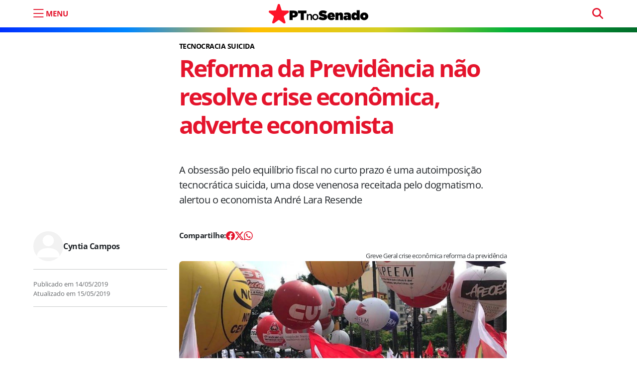

--- FILE ---
content_type: text/html; charset=UTF-8
request_url: https://ptnosenado.org.br/reforma-da-previdencia-nao-resolve-crise-economica-adverte-economista/
body_size: 13921
content:
<!doctype html><html lang="pt-BR"><head>  <script>(function(w,d,s,l,i){w[l]=w[l]||[];w[l].push({'gtm.start':new Date().getTime(),event:'gtm.js'});var f=d.getElementsByTagName(s)[0],j=d.createElement(s),dl=l!='dataLayer'?'&l='+l:'';j.async=true;j.src='https://www.googletagmanager.com/gtm.js?id='+i+dl;f.parentNode.insertBefore(j,f);})(window,document,'script','dataLayer','GTM-5D6JN43X');</script>    <script async src="https://www.googletagmanager.com/gtag/js?id=UA-121069802-1"></script> <script>window.dataLayer=window.dataLayer||[];function gtag(){dataLayer.push(arguments);}
gtag('js',new Date());gtag('config','UA-121069802-1');</script> <meta charset="UTF-8"><meta name="viewport" content="width=device-width, initial-scale=1"><link rel="profile" href="https://gmpg.org/xfn/11"><meta name="google-site-verification" content="vwd_C4jdB2jNfHdxKjgy1X2RNH9dYzLkR-ePvHSiwic" /><meta name="msapplication-TileColor" content="#e4142c"><meta name="theme-color" content="#e4142c"><link rel="apple-touch-icon" sizes="180x180" href="https://ptnosenado.org.br/wp-content/themes/pt-senado-2025-v2/img/favicon/apple-touch-icon.png"><link rel="icon" type="image/png" sizes="32x32" href="https://ptnosenado.org.br/wp-content/themes/pt-senado-2025-v2/img/favicon/favicon-32x32.png"><link rel="icon" type="image/png" sizes="16x16" href="https://ptnosenado.org.br/wp-content/themes/pt-senado-2025-v2/img/favicon/favicon-16x16.png"><link rel="manifest" href="https://ptnosenado.org.br/wp-content/themes/pt-senado-2025-v2/img/favicon/site.webmanifest"><link rel="mask-icon" href="https://ptnosenado.org.br/wp-content/themes/pt-senado-2025-v2/img/favicon/safari-pinned-tab.svg" color="#0d6efd"><meta name="msapplication-TileColor" content="#ffffff"><meta name="theme-color" content="#ffffff"><meta name='robots' content='index, follow, max-image-preview:large, max-snippet:-1, max-video-preview:-1' /><title>Reforma da Previdência não resolve crise econômica, adverte economista</title><link rel="canonical" href="https://ptnosenado.org.br/reforma-da-previdencia-nao-resolve-crise-economica-adverte-economista/" /><meta property="og:locale" content="pt_BR" /><meta property="og:type" content="article" /><meta property="og:title" content="Reforma da Previdência não resolve crise econômica, adverte economista" /><meta property="og:description" content="A obsessão pelo equilíbrio fiscal no curto prazo é uma autoimposição tecnocrática suicida, uma dose venenosa receitada pelo dogmatismo. alertou o economista André Lara Resende" /><meta property="og:url" content="https://ptnosenado.org.br/reforma-da-previdencia-nao-resolve-crise-economica-adverte-economista/" /><meta property="og:site_name" content="PT no Senado" /><meta property="article:publisher" content="https://www.facebook.com/PTnoSenado/" /><meta property="article:published_time" content="2019-05-14T15:39:41+00:00" /><meta property="article:modified_time" content="2019-05-15T19:08:25+00:00" /><meta property="og:image" content="https://ptnosenado.org.br/wp-content/uploads/2019/05/pesquisa-cni-ibope-reforma-da-previdência-519x330.png" /><meta property="og:image:width" content="519" /><meta property="og:image:height" content="330" /><meta property="og:image:type" content="image/png" /><meta name="author" content="Cyntia Campos" /><meta name="twitter:card" content="summary_large_image" /><meta name="twitter:creator" content="@PTnoSenado" /><meta name="twitter:site" content="@PTnoSenado" /> <script type="application/ld+json" class="yoast-schema-graph">{"@context":"https://schema.org","@graph":[{"@type":"Article","@id":"https://ptnosenado.org.br/reforma-da-previdencia-nao-resolve-crise-economica-adverte-economista/#article","isPartOf":{"@id":"https://ptnosenado.org.br/reforma-da-previdencia-nao-resolve-crise-economica-adverte-economista/"},"author":{"name":"Cyntia Campos","@id":"https://ptnosenado.org.br/#/schema/person/1042992882371a9ac2aac7ba4d0763ac"},"headline":"Reforma da Previdência não resolve crise econômica, adverte economista","datePublished":"2019-05-14T15:39:41+00:00","dateModified":"2019-05-15T19:08:25+00:00","mainEntityOfPage":{"@id":"https://ptnosenado.org.br/reforma-da-previdencia-nao-resolve-crise-economica-adverte-economista/"},"wordCount":506,"commentCount":0,"publisher":{"@id":"https://ptnosenado.org.br/#organization"},"image":{"@id":"https://ptnosenado.org.br/reforma-da-previdencia-nao-resolve-crise-economica-adverte-economista/#primaryimage"},"thumbnailUrl":"https://ptnosenado.org.br/wp-content/uploads/2019/05/previdencia-greve_geral-e1557848147663.jpeg","keywords":["crise econômica","Paulo Guedes","Reforma da previdência"],"articleSection":["Reforma da Previdência","Últimas"],"inLanguage":"pt-BR","potentialAction":[{"@type":"CommentAction","name":"Comment","target":["https://ptnosenado.org.br/reforma-da-previdencia-nao-resolve-crise-economica-adverte-economista/#respond"]}]},{"@type":"WebPage","@id":"https://ptnosenado.org.br/reforma-da-previdencia-nao-resolve-crise-economica-adverte-economista/","url":"https://ptnosenado.org.br/reforma-da-previdencia-nao-resolve-crise-economica-adverte-economista/","name":"Reforma da Previdência não resolve crise econômica, adverte economista","isPartOf":{"@id":"https://ptnosenado.org.br/#website"},"primaryImageOfPage":{"@id":"https://ptnosenado.org.br/reforma-da-previdencia-nao-resolve-crise-economica-adverte-economista/#primaryimage"},"image":{"@id":"https://ptnosenado.org.br/reforma-da-previdencia-nao-resolve-crise-economica-adverte-economista/#primaryimage"},"thumbnailUrl":"https://ptnosenado.org.br/wp-content/uploads/2019/05/previdencia-greve_geral-e1557848147663.jpeg","datePublished":"2019-05-14T15:39:41+00:00","dateModified":"2019-05-15T19:08:25+00:00","breadcrumb":{"@id":"https://ptnosenado.org.br/reforma-da-previdencia-nao-resolve-crise-economica-adverte-economista/#breadcrumb"},"inLanguage":"pt-BR","potentialAction":[{"@type":"ReadAction","target":["https://ptnosenado.org.br/reforma-da-previdencia-nao-resolve-crise-economica-adverte-economista/"]}]},{"@type":"ImageObject","inLanguage":"pt-BR","@id":"https://ptnosenado.org.br/reforma-da-previdencia-nao-resolve-crise-economica-adverte-economista/#primaryimage","url":"https://ptnosenado.org.br/wp-content/uploads/2019/05/previdencia-greve_geral-e1557848147663.jpeg","contentUrl":"https://ptnosenado.org.br/wp-content/uploads/2019/05/previdencia-greve_geral-e1557848147663.jpeg","width":780,"height":490,"caption":"Foto: Roberto Parizotti/CUT"},{"@type":"BreadcrumbList","@id":"https://ptnosenado.org.br/reforma-da-previdencia-nao-resolve-crise-economica-adverte-economista/#breadcrumb","itemListElement":[{"@type":"ListItem","position":1,"name":"Início","item":"https://ptnosenado.org.br/"},{"@type":"ListItem","position":2,"name":"Reforma da Previdência não resolve crise econômica, adverte economista"}]},{"@type":"WebSite","@id":"https://ptnosenado.org.br/#website","url":"https://ptnosenado.org.br/","name":"PT no Senado","description":"O website do PT no Senado","publisher":{"@id":"https://ptnosenado.org.br/#organization"},"potentialAction":[{"@type":"SearchAction","target":{"@type":"EntryPoint","urlTemplate":"https://ptnosenado.org.br/?s={search_term_string}"},"query-input":{"@type":"PropertyValueSpecification","valueRequired":true,"valueName":"search_term_string"}}],"inLanguage":"pt-BR"},{"@type":"Organization","@id":"https://ptnosenado.org.br/#organization","name":"PT no Senado","url":"https://ptnosenado.org.br/","logo":{"@type":"ImageObject","inLanguage":"pt-BR","@id":"https://ptnosenado.org.br/#/schema/logo/image/","url":"https://ptnosenado.org.br/wp-content/uploads/2018/05/ptnosenado_perfil.png","contentUrl":"https://ptnosenado.org.br/wp-content/uploads/2018/05/ptnosenado_perfil.png","width":200,"height":200,"caption":"PT no Senado"},"image":{"@id":"https://ptnosenado.org.br/#/schema/logo/image/"},"sameAs":["https://www.facebook.com/PTnoSenado/","https://x.com/PTnoSenado","https://www.instagram.com/ptnosenado/","https://www.youtube.com/user/lidptsenado","https://www.twitter.com/ptnosenado/"]},{"@type":"Person","@id":"https://ptnosenado.org.br/#/schema/person/1042992882371a9ac2aac7ba4d0763ac","name":"Cyntia Campos","description":"Jornalista da Liderança do PT no Senado","url":"https://ptnosenado.org.br/author/cyntiacampos/"}]}</script> <link rel="alternate" type="application/rss+xml" title="Feed para PT no Senado &raquo;" href="https://ptnosenado.org.br/feed/" /><link rel="alternate" title="oEmbed (JSON)" type="application/json+oembed" href="https://ptnosenado.org.br/wp-json/oembed/1.0/embed?url=https%3A%2F%2Fptnosenado.org.br%2Freforma-da-previdencia-nao-resolve-crise-economica-adverte-economista%2F" /><link rel="alternate" title="oEmbed (XML)" type="text/xml+oembed" href="https://ptnosenado.org.br/wp-json/oembed/1.0/embed?url=https%3A%2F%2Fptnosenado.org.br%2Freforma-da-previdencia-nao-resolve-crise-economica-adverte-economista%2F&#038;format=xml" /><style id='wp-img-auto-sizes-contain-inline-css'>img:is([sizes=auto i],[sizes^="auto," i]){contain-intrinsic-size:3000px 1500px}</style><style id='wp-emoji-styles-inline-css'>img.wp-smiley,img.emoji{display:inline !important;border:none !important;box-shadow:none !important;height:1em !important;width:1em !important;margin:0 .07em !important;vertical-align:-.1em !important;background:0 0 !important;padding:0 !important}</style><style id='wp-block-library-inline-css'>:root{--wp-block-synced-color:#7a00df;--wp-block-synced-color--rgb:122,0,223;--wp-bound-block-color:var(--wp-block-synced-color);--wp-editor-canvas-background:#ddd;--wp-admin-theme-color:#007cba;--wp-admin-theme-color--rgb:0,124,186;--wp-admin-theme-color-darker-10:#006ba1;--wp-admin-theme-color-darker-10--rgb:0,107,160.5;--wp-admin-theme-color-darker-20:#005a87;--wp-admin-theme-color-darker-20--rgb:0,90,135;--wp-admin-border-width-focus:2px}@media (min-resolution:192dpi){:root{--wp-admin-border-width-focus:1.5px}}.wp-element-button{cursor:pointer}:root .has-very-light-gray-background-color{background-color:#eee}:root .has-very-dark-gray-background-color{background-color:#313131}:root .has-very-light-gray-color{color:#eee}:root .has-very-dark-gray-color{color:#313131}:root .has-vivid-green-cyan-to-vivid-cyan-blue-gradient-background{background:linear-gradient(135deg,#00d084,#0693e3)}:root .has-purple-crush-gradient-background{background:linear-gradient(135deg,#34e2e4,#4721fb 50%,#ab1dfe)}:root .has-hazy-dawn-gradient-background{background:linear-gradient(135deg,#faaca8,#dad0ec)}:root .has-subdued-olive-gradient-background{background:linear-gradient(135deg,#fafae1,#67a671)}:root .has-atomic-cream-gradient-background{background:linear-gradient(135deg,#fdd79a,#004a59)}:root .has-nightshade-gradient-background{background:linear-gradient(135deg,#330968,#31cdcf)}:root .has-midnight-gradient-background{background:linear-gradient(135deg,#020381,#2874fc)}:root{--wp--preset--font-size--normal:16px;--wp--preset--font-size--huge:42px}.has-regular-font-size{font-size:1em}.has-larger-font-size{font-size:2.625em}.has-normal-font-size{font-size:var(--wp--preset--font-size--normal)}.has-huge-font-size{font-size:var(--wp--preset--font-size--huge)}.has-text-align-center{text-align:center}.has-text-align-left{text-align:left}.has-text-align-right{text-align:right}.has-fit-text{white-space:nowrap!important}#end-resizable-editor-section{display:none}.aligncenter{clear:both}.items-justified-left{justify-content:flex-start}.items-justified-center{justify-content:center}.items-justified-right{justify-content:flex-end}.items-justified-space-between{justify-content:space-between}.screen-reader-text{border:0;clip-path:inset(50%);height:1px;margin:-1px;overflow:hidden;padding:0;position:absolute;width:1px;word-wrap:normal!important}.screen-reader-text:focus{background-color:#ddd;clip-path:none;color:#444;display:block;font-size:1em;height:auto;left:5px;line-height:normal;padding:15px 23px 14px;text-decoration:none;top:5px;width:auto;z-index:100000}html :where(.has-border-color){border-style:solid}html :where([style*=border-top-color]){border-top-style:solid}html :where([style*=border-right-color]){border-right-style:solid}html :where([style*=border-bottom-color]){border-bottom-style:solid}html :where([style*=border-left-color]){border-left-style:solid}html :where([style*=border-width]){border-style:solid}html :where([style*=border-top-width]){border-top-style:solid}html :where([style*=border-right-width]){border-right-style:solid}html :where([style*=border-bottom-width]){border-bottom-style:solid}html :where([style*=border-left-width]){border-left-style:solid}html :where(img[class*=wp-image-]){height:auto;max-width:100%}:where(figure){margin:0 0 1em}html :where(.is-position-sticky){--wp-admin--admin-bar--position-offset:var(--wp-admin--admin-bar--height,0px)}@media screen and (max-width:600px){html :where(.is-position-sticky){--wp-admin--admin-bar--position-offset:0px}}</style><style id='global-styles-inline-css'>:root{--wp--preset--aspect-ratio--square:1;--wp--preset--aspect-ratio--4-3:4/3;--wp--preset--aspect-ratio--3-4:3/4;--wp--preset--aspect-ratio--3-2:3/2;--wp--preset--aspect-ratio--2-3:2/3;--wp--preset--aspect-ratio--16-9:16/9;--wp--preset--aspect-ratio--9-16:9/16;--wp--preset--color--black:#000;--wp--preset--color--cyan-bluish-gray:#abb8c3;--wp--preset--color--white:#fff;--wp--preset--color--pale-pink:#f78da7;--wp--preset--color--vivid-red:#cf2e2e;--wp--preset--color--luminous-vivid-orange:#ff6900;--wp--preset--color--luminous-vivid-amber:#fcb900;--wp--preset--color--light-green-cyan:#7bdcb5;--wp--preset--color--vivid-green-cyan:#00d084;--wp--preset--color--pale-cyan-blue:#8ed1fc;--wp--preset--color--vivid-cyan-blue:#0693e3;--wp--preset--color--vivid-purple:#9b51e0;--wp--preset--gradient--vivid-cyan-blue-to-vivid-purple:linear-gradient(135deg,#0693e3 0%,#9b51e0 100%);--wp--preset--gradient--light-green-cyan-to-vivid-green-cyan:linear-gradient(135deg,#7adcb4 0%,#00d082 100%);--wp--preset--gradient--luminous-vivid-amber-to-luminous-vivid-orange:linear-gradient(135deg,#fcb900 0%,#ff6900 100%);--wp--preset--gradient--luminous-vivid-orange-to-vivid-red:linear-gradient(135deg,#ff6900 0%,#cf2e2e 100%);--wp--preset--gradient--very-light-gray-to-cyan-bluish-gray:linear-gradient(135deg,#eee 0%,#a9b8c3 100%);--wp--preset--gradient--cool-to-warm-spectrum:linear-gradient(135deg,#4aeadc 0%,#9778d1 20%,#cf2aba 40%,#ee2c82 60%,#fb6962 80%,#fef84c 100%);--wp--preset--gradient--blush-light-purple:linear-gradient(135deg,#ffceec 0%,#9896f0 100%);--wp--preset--gradient--blush-bordeaux:linear-gradient(135deg,#fecda5 0%,#fe2d2d 50%,#6b003e 100%);--wp--preset--gradient--luminous-dusk:linear-gradient(135deg,#ffcb70 0%,#c751c0 50%,#4158d0 100%);--wp--preset--gradient--pale-ocean:linear-gradient(135deg,#fff5cb 0%,#b6e3d4 50%,#33a7b5 100%);--wp--preset--gradient--electric-grass:linear-gradient(135deg,#caf880 0%,#71ce7e 100%);--wp--preset--gradient--midnight:linear-gradient(135deg,#020381 0%,#2874fc 100%);--wp--preset--font-size--small:13px;--wp--preset--font-size--medium:20px;--wp--preset--font-size--large:36px;--wp--preset--font-size--x-large:42px;--wp--preset--spacing--20:.44rem;--wp--preset--spacing--30:.67rem;--wp--preset--spacing--40:1rem;--wp--preset--spacing--50:1.5rem;--wp--preset--spacing--60:2.25rem;--wp--preset--spacing--70:3.38rem;--wp--preset--spacing--80:5.06rem;--wp--preset--shadow--natural:6px 6px 9px rgba(0,0,0,.2);--wp--preset--shadow--deep:12px 12px 50px rgba(0,0,0,.4);--wp--preset--shadow--sharp:6px 6px 0px rgba(0,0,0,.2);--wp--preset--shadow--outlined:6px 6px 0px -3px #fff,6px 6px #000;--wp--preset--shadow--crisp:6px 6px 0px #000}:where(.is-layout-flex){gap:.5em}:where(.is-layout-grid){gap:.5em}body .is-layout-flex{display:flex}.is-layout-flex{flex-wrap:wrap;align-items:center}.is-layout-flex>:is(*,div){margin:0}body .is-layout-grid{display:grid}.is-layout-grid>:is(*,div){margin:0}:where(.wp-block-columns.is-layout-flex){gap:2em}:where(.wp-block-columns.is-layout-grid){gap:2em}:where(.wp-block-post-template.is-layout-flex){gap:1.25em}:where(.wp-block-post-template.is-layout-grid){gap:1.25em}.has-black-color{color:var(--wp--preset--color--black) !important}.has-cyan-bluish-gray-color{color:var(--wp--preset--color--cyan-bluish-gray) !important}.has-white-color{color:var(--wp--preset--color--white) !important}.has-pale-pink-color{color:var(--wp--preset--color--pale-pink) !important}.has-vivid-red-color{color:var(--wp--preset--color--vivid-red) !important}.has-luminous-vivid-orange-color{color:var(--wp--preset--color--luminous-vivid-orange) !important}.has-luminous-vivid-amber-color{color:var(--wp--preset--color--luminous-vivid-amber) !important}.has-light-green-cyan-color{color:var(--wp--preset--color--light-green-cyan) !important}.has-vivid-green-cyan-color{color:var(--wp--preset--color--vivid-green-cyan) !important}.has-pale-cyan-blue-color{color:var(--wp--preset--color--pale-cyan-blue) !important}.has-vivid-cyan-blue-color{color:var(--wp--preset--color--vivid-cyan-blue) !important}.has-vivid-purple-color{color:var(--wp--preset--color--vivid-purple) !important}.has-black-background-color{background-color:var(--wp--preset--color--black) !important}.has-cyan-bluish-gray-background-color{background-color:var(--wp--preset--color--cyan-bluish-gray) !important}.has-white-background-color{background-color:var(--wp--preset--color--white) !important}.has-pale-pink-background-color{background-color:var(--wp--preset--color--pale-pink) !important}.has-vivid-red-background-color{background-color:var(--wp--preset--color--vivid-red) !important}.has-luminous-vivid-orange-background-color{background-color:var(--wp--preset--color--luminous-vivid-orange) !important}.has-luminous-vivid-amber-background-color{background-color:var(--wp--preset--color--luminous-vivid-amber) !important}.has-light-green-cyan-background-color{background-color:var(--wp--preset--color--light-green-cyan) !important}.has-vivid-green-cyan-background-color{background-color:var(--wp--preset--color--vivid-green-cyan) !important}.has-pale-cyan-blue-background-color{background-color:var(--wp--preset--color--pale-cyan-blue) !important}.has-vivid-cyan-blue-background-color{background-color:var(--wp--preset--color--vivid-cyan-blue) !important}.has-vivid-purple-background-color{background-color:var(--wp--preset--color--vivid-purple) !important}.has-black-border-color{border-color:var(--wp--preset--color--black) !important}.has-cyan-bluish-gray-border-color{border-color:var(--wp--preset--color--cyan-bluish-gray) !important}.has-white-border-color{border-color:var(--wp--preset--color--white) !important}.has-pale-pink-border-color{border-color:var(--wp--preset--color--pale-pink) !important}.has-vivid-red-border-color{border-color:var(--wp--preset--color--vivid-red) !important}.has-luminous-vivid-orange-border-color{border-color:var(--wp--preset--color--luminous-vivid-orange) !important}.has-luminous-vivid-amber-border-color{border-color:var(--wp--preset--color--luminous-vivid-amber) !important}.has-light-green-cyan-border-color{border-color:var(--wp--preset--color--light-green-cyan) !important}.has-vivid-green-cyan-border-color{border-color:var(--wp--preset--color--vivid-green-cyan) !important}.has-pale-cyan-blue-border-color{border-color:var(--wp--preset--color--pale-cyan-blue) !important}.has-vivid-cyan-blue-border-color{border-color:var(--wp--preset--color--vivid-cyan-blue) !important}.has-vivid-purple-border-color{border-color:var(--wp--preset--color--vivid-purple) !important}.has-vivid-cyan-blue-to-vivid-purple-gradient-background{background:var(--wp--preset--gradient--vivid-cyan-blue-to-vivid-purple) !important}.has-light-green-cyan-to-vivid-green-cyan-gradient-background{background:var(--wp--preset--gradient--light-green-cyan-to-vivid-green-cyan) !important}.has-luminous-vivid-amber-to-luminous-vivid-orange-gradient-background{background:var(--wp--preset--gradient--luminous-vivid-amber-to-luminous-vivid-orange) !important}.has-luminous-vivid-orange-to-vivid-red-gradient-background{background:var(--wp--preset--gradient--luminous-vivid-orange-to-vivid-red) !important}.has-very-light-gray-to-cyan-bluish-gray-gradient-background{background:var(--wp--preset--gradient--very-light-gray-to-cyan-bluish-gray) !important}.has-cool-to-warm-spectrum-gradient-background{background:var(--wp--preset--gradient--cool-to-warm-spectrum) !important}.has-blush-light-purple-gradient-background{background:var(--wp--preset--gradient--blush-light-purple) !important}.has-blush-bordeaux-gradient-background{background:var(--wp--preset--gradient--blush-bordeaux) !important}.has-luminous-dusk-gradient-background{background:var(--wp--preset--gradient--luminous-dusk) !important}.has-pale-ocean-gradient-background{background:var(--wp--preset--gradient--pale-ocean) !important}.has-electric-grass-gradient-background{background:var(--wp--preset--gradient--electric-grass) !important}.has-midnight-gradient-background{background:var(--wp--preset--gradient--midnight) !important}.has-small-font-size{font-size:var(--wp--preset--font-size--small) !important}.has-medium-font-size{font-size:var(--wp--preset--font-size--medium) !important}.has-large-font-size{font-size:var(--wp--preset--font-size--large) !important}.has-x-large-font-size{font-size:var(--wp--preset--font-size--x-large) !important}</style><style id='classic-theme-styles-inline-css'>/*! This file is auto-generated */
.wp-block-button__link{color:#fff;background-color:#32373c;border-radius:9999px;box-shadow:none;text-decoration:none;padding:calc(.667em + 2px) calc(1.333em + 2px);font-size:1.125em}.wp-block-file__button{background:#32373c;color:#fff;text-decoration:none}</style><link rel='stylesheet' id='easy_author_image-css' href='https://ptnosenado.org.br/wp-content/cache/autoptimize/css/autoptimize_single_bbc9c685e1b5857e0a8ea26c2afba733.css?ver=6.9' media='all' /><link rel='stylesheet' id='main-css' href='https://ptnosenado.org.br/wp-content/cache/autoptimize/css/autoptimize_single_be6897ac84848910bb903144b8c0cd9c.css?ver=202506161727' media='all' /><link rel='stylesheet' id='bootscore-style-css' href='https://ptnosenado.org.br/wp-content/themes/pt-senado-2025-v2/style.css?ver=202506122001' media='all' /><link rel='stylesheet' id='bs-icons-css' href='https://ptnosenado.org.br/wp-content/themes/pt-senado-2025-v2/fonts/bs-icons/bootstrap-icons.min.css?ver=202506122001' media='all' /> <script src="https://ptnosenado.org.br/wp-includes/js/jquery/jquery.min.js?ver=3.7.1" id="jquery-core-js"></script> <link rel='shortlink' href='https://ptnosenado.org.br/?p=63710' /><link rel="pingback" href="https://ptnosenado.org.br/xmlrpc.php"><noscript><style>.lazyload[data-src]{display:none !important}</style></noscript><style>.lazyload{background-image:none !important}.lazyload:before{background-image:none !important}</style><style id="wp-custom-css">.page-template-modelo-inicio-hero .author-info{display:none!important}.inicio-hero{min-height:600px}</style></head><body class="wp-singular post-template-default single single-post postid-63710 single-format-standard wp-embed-responsive wp-theme-pt-senado-2025-v2"> <noscript><iframe src="https://www.googletagmanager.com/ns.html?id=GTM-5D6JN43X"
height="0" width="0" style="display:none;visibility:hidden"></iframe></noscript><div id="page" class="site"><header id="masthead" class="site-header"><div class="fixed-top bg-body-tertiary"><nav id="nav-main" class="navbar navbar-expand-lg"><div class="container"><div class="col-2 col-md-4"> <button aria-label="menu do site" type="button" class="mtop abre-menu" data-bs-toggle="offcanvas" data-bs-target="#offcanvasExample" aria-controls="offcanvasExample"> <i class="bi bi-list"></i> <span class="d-none d-md-block">MENU</span> </button></div><div class="col-4 text-center"> <a class="navbar-brand m-0" href="https://ptnosenado.org.br"><img src="[data-uri]" alt="logo" class="logo md lazyload" data-src="https://ptnosenado.org.br/wp-content/themes/pt-senado-2025-v2/img/logo/pt-senado-logo.svg" decoding="async"><noscript><img src="https://ptnosenado.org.br/wp-content/themes/pt-senado-2025-v2/img/logo/pt-senado-logo.svg" alt="logo" class="logo md" data-eio="l"></noscript></a></div><div class="col-4 "><div class="menu_pesquisa text-align-end d-none d-sm-block"><form method="get" action="https://ptnosenado.org.br/" > <input type="text" name="s" class="form-control pesquisa-topo" placeholder="pesquisar" required></form></div></div></div></nav></div></header><div id="content" class="site-content container mt-lg-5"><div id="primary" class="content-area"><nav aria-label="breadcrumb" class="d-none breadcrumb-scroller mb-4 mt-2 py-2 px-3 bg-body-tertiary rounded"><ol class="breadcrumb mb-0"><li class="breadcrumb-item"><a href="https://ptnosenado.org.br"><i class="fa-solid fa-house"></i></a></li><li class="breadcrumb-item"><a href="https://ptnosenado.org.br/ultimas/especiais/reforma-da-previdencia/">Reforma da Previdência</a></li><li class="breadcrumb-item"><a href="https://ptnosenado.org.br/ultimas/">Últimas</a></li><li class="breadcrumb-item active" aria-current="page">Reforma da Previdência não resolve crise econômica, adverte economista</li></ol></nav><article class="pt-2 mt-5 mt-lg-0  post-63710 post type-post status-publish format-standard has-post-thumbnail hentry category-reforma-da-previdencia category-ultimas tag-crise-economica tag-paulo-guedes tag-reforma-da-previdencia chapeu-tecnocracia-suicida"><div class="row"><div class="col-lg-3 mt-3 mt-md-0"></div><div class="col-lg-7"><header class="entry-header mt-lg-4"> <span class="badge bg-red mb-2">TECNOCRACIA SUICIDA</span><h1 class="post-title display-5">Reforma da Previdência não resolve crise econômica, adverte economista</h1><div class="post-excerpt mt-5 mb-md-5">A obsessão pelo equilíbrio fiscal no curto prazo é uma autoimposição tecnocrática suicida, uma dose venenosa receitada pelo dogmatismo. alertou o economista André Lara Resende</div></header></div></div><div class="row"><div class="col-lg-3 post-meta mb-3 mb-md-5"><div class="autor-area d-flex align-items-center d-none d-md-flex"> <span class="at_img no-img"></span> <span class="post-author"> <span class="author vcard" itemprop="author" itemscope itemtype="http://schema.org/Person"><a class="text-decoration-none url fn n" href="https://ptnosenado.org.br/author/cyntiacampos/" itemprop="url"><span itemprop="name">Cyntia Campos</span></a></span></span></div><hr class="d-none d-md-block"> <span class="publication-date"><span class="published-on">Publicado em <span rel="bookmark"><time class="entry-date published" datetime="2019-05-14T12:39:41-03:00">14/05/2019</time></span></span><br><span class="updated-on">Atualizado em <span rel="bookmark">15/05/2019</span></span></span><hr></div><div class="col-lg-7"><div class="entry-content"><div class="meks_ess layout-6-1 rectangle solid"><a href="#" class="meks_ess-item socicon-facebook" data-url="http://www.facebook.com/sharer/sharer.php?u=https%3A%2F%2Fptnosenado.org.br%2Freforma-da-previdencia-nao-resolve-crise-economica-adverte-economista%2F&amp;t=Reforma%20da%20Previd%C3%AAncia%20n%C3%A3o%20resolve%20crise%20econ%C3%B4mica%2C%20adverte%20economista"><span>Facebook</span></a><a href="#" class="meks_ess-item socicon-twitter" data-url="http://twitter.com/intent/tweet?url=https%3A%2F%2Fptnosenado.org.br%2Freforma-da-previdencia-nao-resolve-crise-economica-adverte-economista%2F&amp;text=Reforma%20da%20Previd%C3%AAncia%20n%C3%A3o%20resolve%20crise%20econ%C3%B4mica%2C%20adverte%20economista"><span>X</span></a><a href="https://api.whatsapp.com/send?text=Reforma%20da%20Previd%C3%AAncia%20n%C3%A3o%20resolve%20crise%20econ%C3%B4mica%2C%20adverte%20economista https%3A%2F%2Fptnosenado.org.br%2Freforma-da-previdencia-nao-resolve-crise-economica-adverte-economista%2F" class="meks_ess-item socicon-whatsapp prevent-share-popup"><span>WhatsApp</span></a></div><figure class="post-thumbnail"><p class="image-description">Greve Geral crise econômica reforma da previdência</p> <img src="[data-uri]" alt="Reforma da Previdência não resolve crise econômica, adverte economista" data-src="https://ptnosenado.org.br/wp-content/uploads/2019/05/previdencia-greve_geral-e1557848147663.jpeg" decoding="async" class="lazyload" data-eio-rwidth="780" data-eio-rheight="490"><noscript><img src="https://ptnosenado.org.br/wp-content/uploads/2019/05/previdencia-greve_geral-e1557848147663.jpeg" alt="Reforma da Previdência não resolve crise econômica, adverte economista" data-eio="l"></noscript><figcaption><p class="image-caption">Foto: Roberto Parizotti/CUT</p></figcaption></figure><p>A reforma da Previdência não vai contribuir para resolver a crise econômica no Brasil, avisa o banqueiro e PhD em Economia pelo Massachusetts Institute of Technology (MIT) e um dos pais do Plano Real de Fernando Henrique Cardoso, André Lara Resende.</p><p>A medida “não será suficiente para resolver o problema fiscal dos próximos anos” nem “será capaz de despertar a fada das boas expectativas”, afirma ele em artigo publicado no jornal Valor nesta segunda-feira (13).</p><p><strong>Golpe fatal<br /> </strong>A advertência de Resende — que considera a reforma da Previdência “necessária” — não desafina dos sucessivos alertas que vêm sendo feitos por analistas mais identificados com a esquerda desde que a medida foi anunciada por Jair Bolsonaro: tirar dinheiro de circulação (reduzindo a renda dos mais pobres) pode ser um golpe fatal em um tecido econômico à beira da necrose.</p><p>Disse Resende: “Como demonstra de forma dramática a experiência recente da Grécia, a busca do equilíbrio fiscal no curto prazo, quando há desemprego e capacidade ociosa, não apenas agrava o quadro recessivo, como termina por aumentar o peso da dívida em relação ao PIB.</p><p><strong>Receita de sucesso<br /> </strong>Sem jargão acadêmico, o ex-presidente Luiz Inácio Lula da Silva resumiu uma das medidas cruciais para oxigenar o cenário econômico e retomar o crescimento: “Se cada pobre comer dois pãezinhos e tomar dois cafezinhos, se cada um comprar um sapato, uma camisa, uma calça, um tijolo a mais, a economia começa a funcionar”, resumiu ele na entrevista à rede britânica BBC, divulgada na última sexta-feira (10).</p><p>O consumo das famílias é um dos pilares do crescimento econômico — ao lado dos gastos governamentais, os investimentos e as exportações. A ênfase no fortalecimento do mercado interno foi ingrediente fundamental na receita que deu certo durante o governo Lula, o período de maior prosperidade econômica experimentado pelo Brasil.</p><p><strong>Trator desgovernado<br /> </strong>A reforma da Previdência de Bolsonaro investe como um trator desgovernado contra o pilar do consumo — o mercado interno — ao desidratar ainda mais a renda dos mais pobres.</p><p>O texto em tramitação prevê o corte a menos da metade dos valores pagos como Benefício de Prestação Continuada (BPC), o extermínio dos abonos do PIS (que equivalem a 7% da renda de quem recebe até dois salários mínimos), a transformação da aposentadoria rural uma quase-quimera e extinção da obrigatoriedade de reposição da inflação para os benefícios acima de um salário mínimo.</p><p><strong>Autoimposição suicida</strong><br /> Tudo isso em um Brasil onde “a economia continua estagnada, com a renda abaixo do que era há cinco anos e o desemprego acima de 12% da força de trabalho”, aponta o economista Lara Resende.</p><p>Para Lara Resende, a “obsessão pelo equilíbrio fiscal no curto prazo é uma autoimposição tecnocrática suicida”, uma dose venenosa receitada pelo dogmatismo.</p></div><footer class="entry-footer clear-both"><div class="mb-4"><div class="tags-links"><p class="tags-heading mb-2"></p><a class="badge bg-light-subtle text-light-emphasis text-decoration-none me-1" href="https://ptnosenado.org.br/tag/crise-economica/">#crise econômica</a><a class="badge bg-light-subtle text-light-emphasis text-decoration-none me-1" href="https://ptnosenado.org.br/tag/paulo-guedes/">#Paulo Guedes</a><a class="badge bg-light-subtle text-light-emphasis text-decoration-none me-1" href="https://ptnosenado.org.br/tag/reforma-da-previdencia/">#Reforma da previdência</a></div></div><div class="autor-area d-flex align-items-center d-block d-md-none"> <span class="at_img no-img"></span> <span class="post-author"> <span class="author vcard" itemprop="author" itemscope itemtype="http://schema.org/Person"><a class="text-decoration-none url fn n" href="https://ptnosenado.org.br/author/cyntiacampos/" itemprop="url"><span itemprop="name">Cyntia Campos</span></a></span></span></div></footer></div></div></article></div></div><div class="container posts-relacionados"><div class="row"><div><hr></div><div class="col-12"><h3 class="widget-title">Leia também</h3></div><div class="col-md-6 col-lg-3 col-xxl-3 mb-4"><div class="card h-100"> <a href="https://ptnosenado.org.br/senador-rogerio-celebra-menor-taxa-de-desemprego-da-historia-e-destaca-avancos-economicos-do-governo-lula/"><figure itemprop="image" itemscope itemtype="http://schema.org/ImageObject"><img alt="Senador Rogério celebra menor taxa de desemprego da história e destaca avanços econômicos do governo Lula" width="366" height="230" src="https://ptnosenado.org.br/wp-content/uploads/2026/01/Rogerio-366x230.jpeg" class="card-img-top wp-post-image" alt="" decoding="async" fetchpriority="high" /></figure> </a><div class="card-body d-flex flex-column p-0"> <span class="badge bg-red mb-2">Desemprego</span> <a class="text-primary text-decoration-none" href="https://ptnosenado.org.br/senador-rogerio-celebra-menor-taxa-de-desemprego-da-historia-e-destaca-avancos-economicos-do-governo-lula/"><h2 class="post-title h5 mb-3">Senador Rogério celebra menor taxa de desemprego da história e destaca avanços econômicos do governo Lula</h2> </a> <span class="d-none"> <time class="entry-date" datetime="2026-01-30T17:01:19-03:00"> 30/01/2026</time> </span></div></div></div><div class="col-md-6 col-lg-3 col-xxl-3 mb-4"><div class="card h-100"> <a href="https://ptnosenado.org.br/vai-ter-picanha-alimentos-seguem-com-preco-estavel-comemoram-senadores/"><figure itemprop="image" itemscope itemtype="http://schema.org/ImageObject"><img alt="Vai ter picanha: alimentos seguem com preço estável, comemoram senadores" width="366" height="230" src="[data-uri]" class="card-img-top wp-post-image lazyload" alt="" decoding="async" data-src="https://ptnosenado.org.br/wp-content/uploads/2026/01/WhatsApp-Image-2026-01-29-at-13.13.05-366x230.jpeg" data-eio-rwidth="366" data-eio-rheight="230" /><noscript><img alt="Vai ter picanha: alimentos seguem com preço estável, comemoram senadores" width="366" height="230" src="https://ptnosenado.org.br/wp-content/uploads/2026/01/WhatsApp-Image-2026-01-29-at-13.13.05-366x230.jpeg" class="card-img-top wp-post-image" alt="" decoding="async" data-eio="l" /></noscript></figure> </a><div class="card-body d-flex flex-column p-0"> <span class="badge bg-red mb-2">economia</span> <a class="text-primary text-decoration-none" href="https://ptnosenado.org.br/vai-ter-picanha-alimentos-seguem-com-preco-estavel-comemoram-senadores/"><h2 class="post-title h5 mb-3">Vai ter picanha: alimentos seguem com preço estável, comemoram senadores</h2> </a> <span class="d-none"> <time class="entry-date" datetime="2026-01-29T15:45:46-03:00"> 29/01/2026</time> </span></div></div></div><div class="col-md-6 col-lg-3 col-xxl-3 mb-4"><div class="card h-100"> <a href="https://ptnosenado.org.br/agressao-e-morte-do-cao-orelha-podem-levar-a-aumento-de-pena-para-maus-tratos-contra-animais/"><figure itemprop="image" itemscope itemtype="http://schema.org/ImageObject"><img alt="Agressão e morte do cão Orelha podem levar a aumento de pena para maus-tratos contra animais" width="343" height="230" src="[data-uri]" class="card-img-top wp-post-image lazyload" alt="" decoding="async" data-src="https://ptnosenado.org.br/wp-content/uploads/2026/01/PC-SC-343x230.jpg" data-eio-rwidth="343" data-eio-rheight="230" /><noscript><img alt="Agressão e morte do cão Orelha podem levar a aumento de pena para maus-tratos contra animais" width="343" height="230" src="https://ptnosenado.org.br/wp-content/uploads/2026/01/PC-SC-343x230.jpg" class="card-img-top wp-post-image" alt="" decoding="async" data-eio="l" /></noscript></figure> </a><div class="card-body d-flex flex-column p-0"> <span class="badge bg-red mb-2">Legislação</span> <a class="text-primary text-decoration-none" href="https://ptnosenado.org.br/agressao-e-morte-do-cao-orelha-podem-levar-a-aumento-de-pena-para-maus-tratos-contra-animais/"><h2 class="post-title h5 mb-3">Agressão e morte do cão Orelha podem levar a aumento de pena para maus-tratos contra animais</h2> </a> <span class="d-none"> <time class="entry-date" datetime="2026-01-28T13:59:11-03:00"> 28/01/2026</time> </span></div></div></div><div class="col-md-6 col-lg-3 col-xxl-3 mb-4"><div class="card h-100"> <a href="https://ptnosenado.org.br/senadores-destacam-inflacao-sob-controle-no-inicio-do-ano/"><figure itemprop="image" itemscope itemtype="http://schema.org/ImageObject"><img alt="Senadores destacam inflação sob controle no início do ano" width="366" height="230" src="[data-uri]" class="card-img-top wp-post-image lazyload" alt="" decoding="async" data-src="https://ptnosenado.org.br/wp-content/uploads/2026/01/WhatsApp-Image-2026-01-27-at-13.22.36-366x230.jpeg" data-eio-rwidth="366" data-eio-rheight="230" /><noscript><img alt="Senadores destacam inflação sob controle no início do ano" width="366" height="230" src="https://ptnosenado.org.br/wp-content/uploads/2026/01/WhatsApp-Image-2026-01-27-at-13.22.36-366x230.jpeg" class="card-img-top wp-post-image" alt="" decoding="async" data-eio="l" /></noscript></figure> </a><div class="card-body d-flex flex-column p-0"> <span class="badge bg-red mb-2">inflação</span> <a class="text-primary text-decoration-none" href="https://ptnosenado.org.br/senadores-destacam-inflacao-sob-controle-no-inicio-do-ano/"><h2 class="post-title h5 mb-3">Senadores destacam inflação sob controle no início do ano</h2> </a> <span class="d-none"> <time class="entry-date" datetime="2026-01-27T16:17:10-03:00"> 27/01/2026</time> </span></div></div></div></div></div><div class="offcanvas offcanvas-start offcanvas-main" tabindex="-1" id="offcanvasExample" aria-labelledby="offcanvasExampleLabel"><div class="offcanvas-header"> <a href="https://ptnosenado.org.br"><img src="[data-uri]" alt="Logo PT no Senado" class="logo lazyload" data-src="https://ptnosenado.org.br/wp-content/themes/pt-senado-2025-v2/img/logo/pt-senado-logo-colors.svg" decoding="async"><noscript><img src="https://ptnosenado.org.br/wp-content/themes/pt-senado-2025-v2/img/logo/pt-senado-logo-colors.svg" alt="Logo PT no Senado" class="logo" data-eio="l"></noscript></a> <button type="button" class="btn-close" data-bs-dismiss="offcanvas" aria-label="Close"></button></div><div class="offcanvas-body p-0"><div class="dropdown mt-3"><ul class="navbar menu-social m-3 "><li id="menu-item-96725" class="menu-item menu-item-type-custom menu-item-object-custom menu-item-96725"><a target="_blank" href="https://twitter.com/ptnosenado">Twitter</a></li><li id="menu-item-96726" class="menu-item menu-item-type-custom menu-item-object-custom menu-item-96726"><a target="_blank" href="https://instagram.com/ptnosenado">Instagram</a></li><li id="menu-item-96727" class="menu-item menu-item-type-custom menu-item-object-custom menu-item-96727"><a target="_blank" href="https://facebook.com/ptnosenado">Facebook</a></li><li id="menu-item-96728" class="menu-item menu-item-type-custom menu-item-object-custom menu-item-96728"><a target="_blank" href="https://youtube.com/ptnosenado">YouTube</a></li><li id="menu-item-96730" class="menu-item menu-item-type-custom menu-item-object-custom menu-item-96730"><a target="_blank" href="https://www.tiktok.com/@ptnosenado">TikTok</a></li><li id="menu-item-96729" class="menu-item menu-item-type-custom menu-item-object-custom menu-item-96729"><a target="_blank" href="https://www.flickr.com/photos/ptsenado/">Flickr</a></li></ul><ul id="main-menu" class="navbar-nav m-auto mt-5 "><li  id="menu-item-96827" class="menu-item menu-item-type-post_type menu-item-object-page nav-item nav-item-96827"><a href="https://ptnosenado.org.br/?page_id=96817" class="nav-link ">Início</a></li><li  id="menu-item-96828" class="menu-item menu-item-type-post_type menu-item-object-page menu-item-has-children dropdown nav-item nav-item-96828"><a href="https://ptnosenado.org.br/senadores/" class="nav-link  dropdown-toggle" data-bs-toggle="dropdown" aria-haspopup="true" aria-expanded="false">Senadores</a><ul class="dropdown-menu  depth_0"><li  id="menu-item-96836" class="menu-item menu-item-type-post_type menu-item-object-page nav-item nav-item-96836"><a href="https://ptnosenado.org.br/senadores/rogerio-carvalho/" class="dropdown-item ">Rogério Carvalho (líder)</a></li><li  id="menu-item-96831" class="menu-item menu-item-type-post_type menu-item-object-page nav-item nav-item-96831"><a href="https://ptnosenado.org.br/senadores/augusta-brito/" class="dropdown-item ">Augusta Brito</a></li><li  id="menu-item-96832" class="menu-item menu-item-type-post_type menu-item-object-page nav-item nav-item-96832"><a href="https://ptnosenado.org.br/senadores/beto-faro/" class="dropdown-item ">Beto Faro</a></li><li  id="menu-item-96830" class="menu-item menu-item-type-post_type menu-item-object-page nav-item nav-item-96830"><a href="https://ptnosenado.org.br/senadores/fabiano-contarato/" class="dropdown-item ">Fabiano Contarato</a></li><li  id="menu-item-96833" class="menu-item menu-item-type-post_type menu-item-object-page nav-item nav-item-96833"><a href="https://ptnosenado.org.br/senadores/humberto-costa/" class="dropdown-item ">Humberto Costa</a></li><li  id="menu-item-96834" class="menu-item menu-item-type-post_type menu-item-object-page nav-item nav-item-96834"><a href="https://ptnosenado.org.br/senadores/jaques-wagner/" class="dropdown-item ">Jaques Wagner</a></li><li  id="menu-item-96835" class="menu-item menu-item-type-post_type menu-item-object-page nav-item nav-item-96835"><a href="https://ptnosenado.org.br/senadores/paulo-paim/" class="dropdown-item ">Paulo Paim</a></li><li  id="menu-item-105474" class="menu-item menu-item-type-custom menu-item-object-custom nav-item nav-item-105474"><a href="https://ptnosenado.org.br/senadores/randolfe-rodrigues/" class="dropdown-item ">Randolfe Rodrigues</a></li><li  id="menu-item-96837" class="menu-item menu-item-type-post_type menu-item-object-page nav-item nav-item-96837"><a href="https://ptnosenado.org.br/senadores/teresa-leitao/" class="dropdown-item ">Teresa Leitão</a></li></ul></li><li  id="menu-item-96839" class="menu-item menu-item-type-taxonomy menu-item-object-category current-post-ancestor current-menu-parent current-post-parent menu-item-has-children dropdown nav-item nav-item-96839"><a href="https://ptnosenado.org.br/ultimas/" class="nav-link active dropdown-toggle" data-bs-toggle="dropdown" aria-haspopup="true" aria-expanded="false">Notícias</a><ul class="dropdown-menu  depth_0"><li  id="menu-item-97504" class="menu-item menu-item-type-taxonomy menu-item-object-category current-post-ancestor current-menu-parent current-post-parent nav-item nav-item-97504"><a href="https://ptnosenado.org.br/ultimas/" class="dropdown-item active">Últimas</a></li><li  id="menu-item-96840" class="menu-item menu-item-type-taxonomy menu-item-object-category nav-item nav-item-96840"><a href="https://ptnosenado.org.br/artigos/" class="dropdown-item ">Artigos</a></li><li  id="menu-item-96841" class="menu-item menu-item-type-taxonomy menu-item-object-category nav-item nav-item-96841"><a href="https://ptnosenado.org.br/audios/" class="dropdown-item ">Áudios</a></li><li  id="menu-item-96842" class="menu-item menu-item-type-taxonomy menu-item-object-category nav-item nav-item-96842"><a href="https://ptnosenado.org.br/videos/" class="dropdown-item ">Vídeos</a></li></ul></li><li  id="menu-item-96829" class="menu-item menu-item-type-post_type menu-item-object-page nav-item nav-item-96829"><a href="https://ptnosenado.org.br/expediente/" class="nav-link ">Expediente</a></li><li  id="menu-item-97498" class="menu-item menu-item-type-custom menu-item-object-custom menu-item-has-children dropdown nav-item nav-item-97498"><a href="#" class="nav-link  dropdown-toggle" data-bs-toggle="dropdown" aria-haspopup="true" aria-expanded="false">Parceiros</a><ul class="dropdown-menu  depth_0"><li  id="menu-item-97500" class="menu-item menu-item-type-custom menu-item-object-custom nav-item nav-item-97500"><a target="_blank" href="https://pt.org.br/" class="dropdown-item ">PT Nacional</a></li><li  id="menu-item-97499" class="menu-item menu-item-type-custom menu-item-object-custom nav-item nav-item-97499"><a target="_blank" href="https://ptnacamara.org.br/" class="dropdown-item ">PT na Câmara</a></li><li  id="menu-item-97503" class="menu-item menu-item-type-custom menu-item-object-custom nav-item nav-item-97503"><a target="_blank" href="https://lula.com.br/" class="dropdown-item ">Site do Lula</a></li><li  id="menu-item-97502" class="menu-item menu-item-type-custom menu-item-object-custom nav-item nav-item-97502"><a target="_blank" href="https://www.institutolula.org/" class="dropdown-item ">Instituto Lula</a></li><li  id="menu-item-97501" class="menu-item menu-item-type-custom menu-item-object-custom nav-item nav-item-97501"><a target="_blank" href="https://fpabramo.org.br/" class="dropdown-item ">Fundação Perseu Abramo</a></li></ul></li></ul><section class="widget widget_search col d-block d-md-none"><h3 class="widget-title card-header h5">pesquisar no site</h3><form class="searchform input-group mt-3" method="get" action="https://ptnosenado.org.br/"> <input type="text" name="s" class="form-control" placeholder="Procurar" required> <button type="submit" class="input-group-text btn btn-secondary"><i class="bi bi-search"></i><span class="visually-hidden-focusable">pesquisar</span></button></form></section></div></div></div><footer><div class="container text-center social-footer"><div class="row align-items-center mb-5"><h3 class="section-titles mb-3"><span>PT no Senado</span> nas redes sociais</h3><ul class="navbar menu-social m-auto "><li class="menu-item menu-item-type-custom menu-item-object-custom menu-item-96725"><a target="_blank" href="https://twitter.com/ptnosenado">Twitter</a></li><li class="menu-item menu-item-type-custom menu-item-object-custom menu-item-96726"><a target="_blank" href="https://instagram.com/ptnosenado">Instagram</a></li><li class="menu-item menu-item-type-custom menu-item-object-custom menu-item-96727"><a target="_blank" href="https://facebook.com/ptnosenado">Facebook</a></li><li class="menu-item menu-item-type-custom menu-item-object-custom menu-item-96728"><a target="_blank" href="https://youtube.com/ptnosenado">YouTube</a></li><li class="menu-item menu-item-type-custom menu-item-object-custom menu-item-96730"><a target="_blank" href="https://www.tiktok.com/@ptnosenado">TikTok</a></li><li class="menu-item menu-item-type-custom menu-item-object-custom menu-item-96729"><a target="_blank" href="https://www.flickr.com/photos/ptsenado/">Flickr</a></li></ul></div></div><div class="bootscore-footer bg-body-tertiary pt-5 pb-3"><div class="container"><div class="row"><div class="col-12 col-lg"><div class="footer_widget mb-4"><div class="textwidget"><p><img decoding="async" src="[data-uri]" alt="" width="250" height="55" data-src="https://ptnosenado.org.br/pt-senado-logo-colors.svg" class="lazyload" data-eio-rwidth="250" data-eio-rheight="55" /><noscript><img decoding="async" src="https://ptnosenado.org.br/pt-senado-logo-colors.svg" alt="" width="250" height="55" data-eio="l" /></noscript></p></div></div></div><div class="col-12 col-lg"><div class="footer_widget mb-4"><h2 class="widget-title h5">Contato</h2><div class="textwidget"><p><a href="https://ptnosenado.org.br/expediente/"><strong>Equipe de comunicação</strong></a></p><p>Senado Federal, Ala Alexandre Costa, Gab. 9<br /> CEP: 70160-900<br /> Tel.: (61) 3303-3191</p></div></div></div><div class="col-12 col-lg"><div class="footer_widget mb-4"><div class="textwidget"><div style="font-size: 12px;"><p>© 2025 – <strong>PT no Senado</strong>, conteúdo licenciado sob a <a href="https://creativecommons.org/licenses/by/3.0/br/" target="_blank" rel="noopener">Atribuição 3.0 Brasil (CC BY 3.0 BR)</a>, exceto quando especificado em contrário e nos materiais replicados de outras fontes. <a href="https://ptnosenado.org.br/pagina-inicial/">.</a></p><p><a href="https://ptnosenado.org.br/politica-de-privacidade/">Política de privacidade</a> | <a href="https://ptnosenado.org.br/termos-de-uso/">Termos de uso</a></p></div></div></div></div></div></div></div><div class="bootscore-info bg-body-tertiary"><div class="container copyright-info"><div class="row align-items-center"><div></div><div class="col-md-6"></div><div class="col-md-6 text-lg-end"></div></div></div></div></footer> <a href="#" class="top-button position-fixed"><i class="bi bi-arrow-up"></i><span class="visually-hidden-focusable">To top</span></a></div><div class="modal fade" id="menuSite" tabindex="-1" aria-labelledby="menuSite" aria-hidden="true"><div class="modal-dialog modal-dialog-centered modal-fullscreen"><div class="modal-content"><div class="modal-header"><h5 class="modal-title d-none">Menu PT no Senado</h5> <button type="button" class="btn-close" data-bs-dismiss="modal" aria-label="Close"></button></div><div class="modal-body text-center"> <a href="https://ptnosenado.org.br"><img src="[data-uri]" alt="logo" class="logo mb-5 lazyload" data-src="https://ptnosenado.org.br/wp-content/themes/pt-senado-2025-v2/img/logo/pt-senado-logo-colors.svg" decoding="async"><noscript><img src="https://ptnosenado.org.br/wp-content/themes/pt-senado-2025-v2/img/logo/pt-senado-logo-colors.svg" alt="logo" class="logo mb-5" data-eio="l"></noscript></a></div></div></div></div> <script type="speculationrules">{"prefetch":[{"source":"document","where":{"and":[{"href_matches":"/*"},{"not":{"href_matches":["/wp-*.php","/wp-admin/*","/wp-content/uploads/*","/wp-content/*","/wp-content/plugins/*","/wp-content/themes/pt-senado-2025-v2/*","/*\\?(.+)"]}},{"not":{"selector_matches":"a[rel~=\"nofollow\"]"}},{"not":{"selector_matches":".no-prefetch, .no-prefetch a"}}]},"eagerness":"conservative"}]}</script> <script id="eio-lazy-load-js-before">var eio_lazy_vars={"exactdn_domain":"","skip_autoscale":0,"bg_min_dpr":1.1,"threshold":0,"use_dpr":1};</script> <script id="bootscore-script-js-extra">var bootscore={"ie_title":"Internet Explorer detectado","ie_limited_functionality":"Este site oferece funcionalidade limitada neste navegador.","ie_modern_browsers_1":"Use um navegador da web moderno e seguro como","ie_modern_browsers_2":" \u003Ca href=\"https://www.mozilla.org/firefox/\" target=\"_blank\"\u003EMozilla Firefox\u003C/a\u003E, \u003Ca href=\"https://www.google.com/chrome/\" target=\"_blank\"\u003EGoogle Chrome\u003C/a\u003E, \u003Ca href=\"https://www.opera.com/\" target=\"_blank\"\u003EOpera\u003C/a\u003E ","ie_modern_browsers_3":"ou","ie_modern_browsers_4":" \u003Ca href=\"https://www.microsoft.com/edge\" target=\"_blank\"\u003EMicrosoft Edge\u003C/a\u003E ","ie_modern_browsers_5":"para exibir este site corretamente."};</script> <script id="wp-emoji-settings" type="application/json">{"baseUrl":"https://s.w.org/images/core/emoji/17.0.2/72x72/","ext":".png","svgUrl":"https://s.w.org/images/core/emoji/17.0.2/svg/","svgExt":".svg","source":{"concatemoji":"https://ptnosenado.org.br/wp-includes/js/wp-emoji-release.min.js?ver=6.9"}}</script> <script type="module">/*! This file is auto-generated */
const a=JSON.parse(document.getElementById("wp-emoji-settings").textContent),o=(window._wpemojiSettings=a,"wpEmojiSettingsSupports"),s=["flag","emoji"];function i(e){try{var t={supportTests:e,timestamp:(new Date).valueOf()};sessionStorage.setItem(o,JSON.stringify(t))}catch(e){}}function c(e,t,n){e.clearRect(0,0,e.canvas.width,e.canvas.height),e.fillText(t,0,0);t=new Uint32Array(e.getImageData(0,0,e.canvas.width,e.canvas.height).data);e.clearRect(0,0,e.canvas.width,e.canvas.height),e.fillText(n,0,0);const a=new Uint32Array(e.getImageData(0,0,e.canvas.width,e.canvas.height).data);return t.every((e,t)=>e===a[t])}function p(e,t){e.clearRect(0,0,e.canvas.width,e.canvas.height),e.fillText(t,0,0);var n=e.getImageData(16,16,1,1);for(let e=0;e<n.data.length;e++)if(0!==n.data[e])return!1;return!0}function u(e,t,n,a){switch(t){case"flag":return n(e,"\ud83c\udff3\ufe0f\u200d\u26a7\ufe0f","\ud83c\udff3\ufe0f\u200b\u26a7\ufe0f")?!1:!n(e,"\ud83c\udde8\ud83c\uddf6","\ud83c\udde8\u200b\ud83c\uddf6")&&!n(e,"\ud83c\udff4\udb40\udc67\udb40\udc62\udb40\udc65\udb40\udc6e\udb40\udc67\udb40\udc7f","\ud83c\udff4\u200b\udb40\udc67\u200b\udb40\udc62\u200b\udb40\udc65\u200b\udb40\udc6e\u200b\udb40\udc67\u200b\udb40\udc7f");case"emoji":return!a(e,"\ud83e\u1fac8")}return!1}function f(e,t,n,a){let r;const o=(r="undefined"!=typeof WorkerGlobalScope&&self instanceof WorkerGlobalScope?new OffscreenCanvas(300,150):document.createElement("canvas")).getContext("2d",{willReadFrequently:!0}),s=(o.textBaseline="top",o.font="600 32px Arial",{});return e.forEach(e=>{s[e]=t(o,e,n,a)}),s}function r(e){var t=document.createElement("script");t.src=e,t.defer=!0,document.head.appendChild(t)}a.supports={everything:!0,everythingExceptFlag:!0},new Promise(t=>{let n=function(){try{var e=JSON.parse(sessionStorage.getItem(o));if("object"==typeof e&&"number"==typeof e.timestamp&&(new Date).valueOf()<e.timestamp+604800&&"object"==typeof e.supportTests)return e.supportTests}catch(e){}return null}();if(!n){if("undefined"!=typeof Worker&&"undefined"!=typeof OffscreenCanvas&&"undefined"!=typeof URL&&URL.createObjectURL&&"undefined"!=typeof Blob)try{var e="postMessage("+f.toString()+"("+[JSON.stringify(s),u.toString(),c.toString(),p.toString()].join(",")+"));",a=new Blob([e],{type:"text/javascript"});const r=new Worker(URL.createObjectURL(a),{name:"wpTestEmojiSupports"});return void(r.onmessage=e=>{i(n=e.data),r.terminate(),t(n)})}catch(e){}i(n=f(s,u,c,p))}t(n)}).then(e=>{for(const n in e)a.supports[n]=e[n],a.supports.everything=a.supports.everything&&a.supports[n],"flag"!==n&&(a.supports.everythingExceptFlag=a.supports.everythingExceptFlag&&a.supports[n]);var t;a.supports.everythingExceptFlag=a.supports.everythingExceptFlag&&!a.supports.flag,a.supports.everything||((t=a.source||{}).concatemoji?r(t.concatemoji):t.wpemoji&&t.twemoji&&(r(t.twemoji),r(t.wpemoji)))});</script> <script defer src="https://ptnosenado.org.br/wp-content/cache/autoptimize/js/autoptimize_fb4f6d9f0e5db4bb5ddc6f218cbcb121.js"></script><script defer src="https://static.cloudflareinsights.com/beacon.min.js/vcd15cbe7772f49c399c6a5babf22c1241717689176015" integrity="sha512-ZpsOmlRQV6y907TI0dKBHq9Md29nnaEIPlkf84rnaERnq6zvWvPUqr2ft8M1aS28oN72PdrCzSjY4U6VaAw1EQ==" data-cf-beacon='{"version":"2024.11.0","token":"7b15a20e77594866bc6714fdd38f9291","r":1,"server_timing":{"name":{"cfCacheStatus":true,"cfEdge":true,"cfExtPri":true,"cfL4":true,"cfOrigin":true,"cfSpeedBrain":true},"location_startswith":null}}' crossorigin="anonymous"></script>
</body></html><!-- Cache Enabler by KeyCDN @ Sat, 31 Jan 2026 05:02:13 GMT (https-index.html) -->